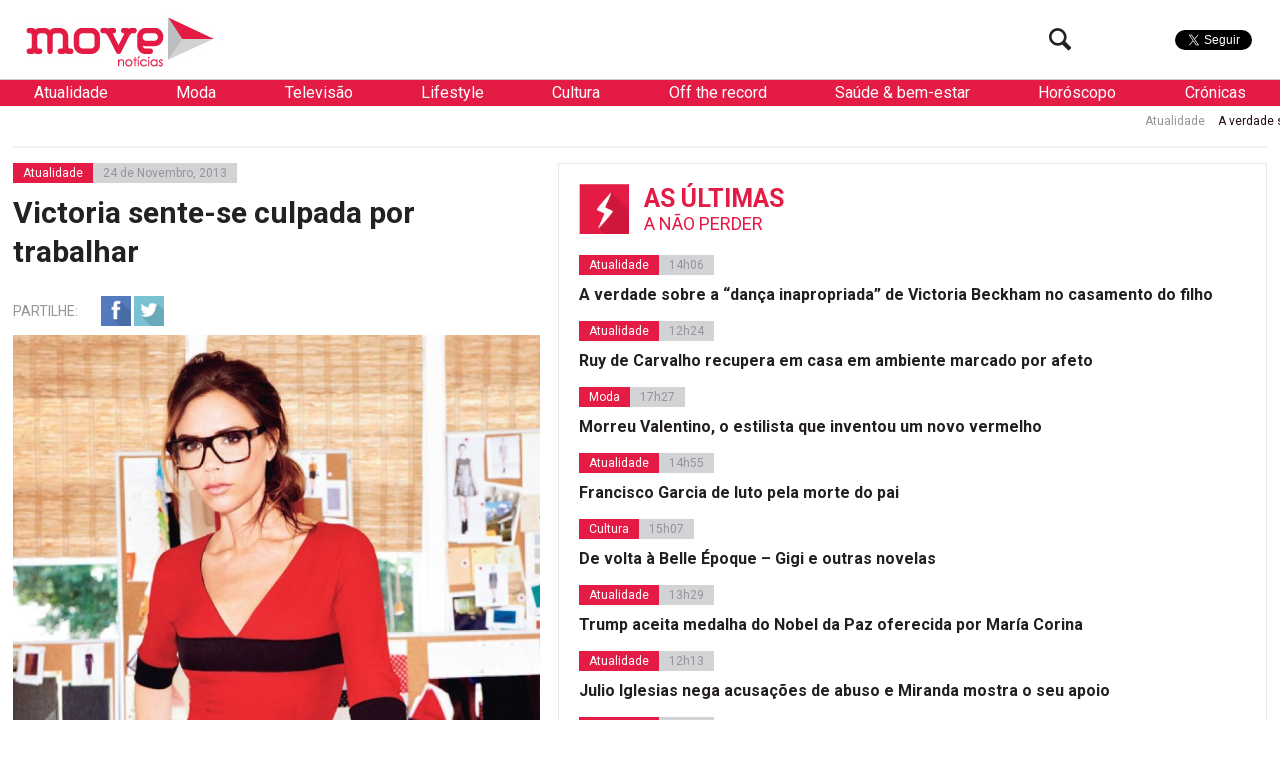

--- FILE ---
content_type: text/html; charset=UTF-8
request_url: https://www.movenoticias.com/2013/11/victoria-sente-se-culpada-por-trabalhar/
body_size: 17094
content:
<!DOCTYPE html>
<html lang="pt-PT" class="no-js">
<head><style>img.lazy{min-height:1px}</style><link href="https://www.movenoticias.com/wp-content/plugins/w3-total-cache/pub/js/lazyload.min.js" as="script">
	<meta charset="UTF-8">
	<meta name="viewport" content="width=device-width, initial-scale=1.0">
	<meta name="google-site-verification" content="f6gBHbWviQ_hbGNoNR2SpbA4HFMRxMC4_K7H1L09gms" />
	<link rel="stylesheet" id="ao_optimized_gfonts" href="https://fonts.googleapis.com/css?family=Roboto%3A400%2C700%2C700italic%2C400italic%2C300%2C300italic&#038;subset=latin%2Clatin-ext&amp;display=swap"><link rel="profile" href="https://gmpg.org/xfn/11">
	<link rel="pingback" href="https://www.movenoticias.com/xmlrpc.php">
	<!--[if lt IE 9]>
	<script src="https://www.movenoticias.com/wp-content/themes/movenoticias/js/html5.js"></script>
	<![endif]-->
	<script>(function(){document.documentElement.className='js'})();</script>
	<!---->
	<!-- Global site tag (gtag.js) - Google Analytics -->
	<script async src="https://www.googletagmanager.com/gtag/js?id=UA-23384072-8"></script>
	<script>
	  window.dataLayer = window.dataLayer || [];
	  function gtag(){dataLayer.push(arguments);}
	  gtag('js', new Date());

	  gtag('config', 'UA-23384072-8');
	</script>
	<meta name='robots' content='index, follow, max-image-preview:large, max-snippet:-1, max-video-preview:-1' />
	
	
	<!-- This site is optimized with the Yoast SEO plugin v26.2 - https://yoast.com/wordpress/plugins/seo/ -->
	<link media="all" href="https://www.movenoticias.com/wp-content/cache/autoptimize/css/autoptimize_b18fd57e3480d4a98a40ae2f750611eb.css" rel="stylesheet"><title>Victoria sente-se culpada por trabalhar - MoveNotícias</title>
	<link rel="canonical" href="https://www.movenoticias.com/2013/11/victoria-sente-se-culpada-por-trabalhar/" />
	<meta property="og:locale" content="pt_PT" />
	<meta property="og:type" content="article" />
	<meta property="og:title" content="Victoria sente-se culpada por trabalhar - MoveNotícias" />
	<meta property="og:description" content="A estilista esteve na Vogue Festival, em Londres, onde falou das dificuldades de conciliar a vida profissional com a familiar: “Sinto-me culpada todas as vezes que saio de casa”. Victoria Beckham, de 39 anos, é mãe de quatro crianças e referiu que a sua luta diária é “igual à de tantas outras mães” que trabalham. [&hellip;]" />
	<meta property="og:url" content="https://www.movenoticias.com/2013/11/victoria-sente-se-culpada-por-trabalhar/" />
	<meta property="og:site_name" content="MoveNotícias" />
	<meta property="article:publisher" content="https://www.facebook.com/movenoticias/" />
	<meta property="article:published_time" content="2013-11-24T17:20:16+00:00" />
	<meta property="og:image" content="https://www.movenoticias.com/wp-content/uploads/2013/11/Victoria_Beckham.jpg" />
	<meta property="og:image:width" content="777" />
	<meta property="og:image:height" content="960" />
	<meta property="og:image:type" content="image/jpeg" />
	<meta name="author" content="Andreia Caturna Martins" />
	<meta name="twitter:card" content="summary_large_image" />
	<meta name="twitter:creator" content="@MoveNoticias" />
	<meta name="twitter:site" content="@MoveNoticias" />
	<meta name="twitter:label1" content="Escrito por" />
	<meta name="twitter:data1" content="Andreia Caturna Martins" />
	<meta name="twitter:label2" content="Tempo estimado de leitura" />
	<meta name="twitter:data2" content="1 minuto" />
	<script type="application/ld+json" class="yoast-schema-graph">{"@context":"https://schema.org","@graph":[{"@type":"Article","@id":"https://www.movenoticias.com/2013/11/victoria-sente-se-culpada-por-trabalhar/#article","isPartOf":{"@id":"https://www.movenoticias.com/2013/11/victoria-sente-se-culpada-por-trabalhar/"},"author":{"name":"Andreia Caturna Martins","@id":"https://www.movenoticias.com/#/schema/person/f7385b63f8ecb00c23349facfd97594a"},"headline":"Victoria sente-se culpada por trabalhar","datePublished":"2013-11-24T17:20:16+00:00","mainEntityOfPage":{"@id":"https://www.movenoticias.com/2013/11/victoria-sente-se-culpada-por-trabalhar/"},"wordCount":192,"publisher":{"@id":"https://www.movenoticias.com/#organization"},"image":{"@id":"https://www.movenoticias.com/2013/11/victoria-sente-se-culpada-por-trabalhar/#primaryimage"},"thumbnailUrl":"https://www.movenoticias.com/wp-content/uploads/2013/11/Victoria_Beckham.jpg","articleSection":["Atualidade"],"inLanguage":"pt-PT"},{"@type":"WebPage","@id":"https://www.movenoticias.com/2013/11/victoria-sente-se-culpada-por-trabalhar/","url":"https://www.movenoticias.com/2013/11/victoria-sente-se-culpada-por-trabalhar/","name":"Victoria sente-se culpada por trabalhar - MoveNotícias","isPartOf":{"@id":"https://www.movenoticias.com/#website"},"primaryImageOfPage":{"@id":"https://www.movenoticias.com/2013/11/victoria-sente-se-culpada-por-trabalhar/#primaryimage"},"image":{"@id":"https://www.movenoticias.com/2013/11/victoria-sente-se-culpada-por-trabalhar/#primaryimage"},"thumbnailUrl":"https://www.movenoticias.com/wp-content/uploads/2013/11/Victoria_Beckham.jpg","datePublished":"2013-11-24T17:20:16+00:00","breadcrumb":{"@id":"https://www.movenoticias.com/2013/11/victoria-sente-se-culpada-por-trabalhar/#breadcrumb"},"inLanguage":"pt-PT","potentialAction":[{"@type":"ReadAction","target":["https://www.movenoticias.com/2013/11/victoria-sente-se-culpada-por-trabalhar/"]}]},{"@type":"ImageObject","inLanguage":"pt-PT","@id":"https://www.movenoticias.com/2013/11/victoria-sente-se-culpada-por-trabalhar/#primaryimage","url":"https://www.movenoticias.com/wp-content/uploads/2013/11/Victoria_Beckham.jpg","contentUrl":"https://www.movenoticias.com/wp-content/uploads/2013/11/Victoria_Beckham.jpg","width":777,"height":960},{"@type":"BreadcrumbList","@id":"https://www.movenoticias.com/2013/11/victoria-sente-se-culpada-por-trabalhar/#breadcrumb","itemListElement":[{"@type":"ListItem","position":1,"name":"Início","item":"https://www.movenoticias.com/"},{"@type":"ListItem","position":2,"name":"Victoria sente-se culpada por trabalhar"}]},{"@type":"WebSite","@id":"https://www.movenoticias.com/#website","url":"https://www.movenoticias.com/","name":"MoveNotícias","description":"Notícias online","publisher":{"@id":"https://www.movenoticias.com/#organization"},"potentialAction":[{"@type":"SearchAction","target":{"@type":"EntryPoint","urlTemplate":"https://www.movenoticias.com/?s={search_term_string}"},"query-input":{"@type":"PropertyValueSpecification","valueRequired":true,"valueName":"search_term_string"}}],"inLanguage":"pt-PT"},{"@type":"Organization","@id":"https://www.movenoticias.com/#organization","name":"Move Notícias","url":"https://www.movenoticias.com/","logo":{"@type":"ImageObject","inLanguage":"pt-PT","@id":"https://www.movenoticias.com/#/schema/logo/image/","url":"https://www.movenoticias.com/wp-content/uploads/2016/04/move-logo-facebook.png","contentUrl":"https://www.movenoticias.com/wp-content/uploads/2016/04/move-logo-facebook.png","width":1200,"height":630,"caption":"Move Notícias"},"image":{"@id":"https://www.movenoticias.com/#/schema/logo/image/"},"sameAs":["https://www.facebook.com/movenoticias/","https://x.com/MoveNoticias","https://www.instagram.com/movenoticias/"]},{"@type":"Person","@id":"https://www.movenoticias.com/#/schema/person/f7385b63f8ecb00c23349facfd97594a","name":"Andreia Caturna Martins"}]}</script>
	<!-- / Yoast SEO plugin. -->


<link href='https://fonts.gstatic.com' crossorigin='anonymous' rel='preconnect' />
<script type="text/javascript">
/* <![CDATA[ */
window._wpemojiSettings = {"baseUrl":"https:\/\/s.w.org\/images\/core\/emoji\/16.0.1\/72x72\/","ext":".png","svgUrl":"https:\/\/s.w.org\/images\/core\/emoji\/16.0.1\/svg\/","svgExt":".svg","source":{"concatemoji":"https:\/\/www.movenoticias.com\/wp-includes\/js\/wp-emoji-release.min.js?ver=6.8.3"}};
/*! This file is auto-generated */
!function(s,n){var o,i,e;function c(e){try{var t={supportTests:e,timestamp:(new Date).valueOf()};sessionStorage.setItem(o,JSON.stringify(t))}catch(e){}}function p(e,t,n){e.clearRect(0,0,e.canvas.width,e.canvas.height),e.fillText(t,0,0);var t=new Uint32Array(e.getImageData(0,0,e.canvas.width,e.canvas.height).data),a=(e.clearRect(0,0,e.canvas.width,e.canvas.height),e.fillText(n,0,0),new Uint32Array(e.getImageData(0,0,e.canvas.width,e.canvas.height).data));return t.every(function(e,t){return e===a[t]})}function u(e,t){e.clearRect(0,0,e.canvas.width,e.canvas.height),e.fillText(t,0,0);for(var n=e.getImageData(16,16,1,1),a=0;a<n.data.length;a++)if(0!==n.data[a])return!1;return!0}function f(e,t,n,a){switch(t){case"flag":return n(e,"\ud83c\udff3\ufe0f\u200d\u26a7\ufe0f","\ud83c\udff3\ufe0f\u200b\u26a7\ufe0f")?!1:!n(e,"\ud83c\udde8\ud83c\uddf6","\ud83c\udde8\u200b\ud83c\uddf6")&&!n(e,"\ud83c\udff4\udb40\udc67\udb40\udc62\udb40\udc65\udb40\udc6e\udb40\udc67\udb40\udc7f","\ud83c\udff4\u200b\udb40\udc67\u200b\udb40\udc62\u200b\udb40\udc65\u200b\udb40\udc6e\u200b\udb40\udc67\u200b\udb40\udc7f");case"emoji":return!a(e,"\ud83e\udedf")}return!1}function g(e,t,n,a){var r="undefined"!=typeof WorkerGlobalScope&&self instanceof WorkerGlobalScope?new OffscreenCanvas(300,150):s.createElement("canvas"),o=r.getContext("2d",{willReadFrequently:!0}),i=(o.textBaseline="top",o.font="600 32px Arial",{});return e.forEach(function(e){i[e]=t(o,e,n,a)}),i}function t(e){var t=s.createElement("script");t.src=e,t.defer=!0,s.head.appendChild(t)}"undefined"!=typeof Promise&&(o="wpEmojiSettingsSupports",i=["flag","emoji"],n.supports={everything:!0,everythingExceptFlag:!0},e=new Promise(function(e){s.addEventListener("DOMContentLoaded",e,{once:!0})}),new Promise(function(t){var n=function(){try{var e=JSON.parse(sessionStorage.getItem(o));if("object"==typeof e&&"number"==typeof e.timestamp&&(new Date).valueOf()<e.timestamp+604800&&"object"==typeof e.supportTests)return e.supportTests}catch(e){}return null}();if(!n){if("undefined"!=typeof Worker&&"undefined"!=typeof OffscreenCanvas&&"undefined"!=typeof URL&&URL.createObjectURL&&"undefined"!=typeof Blob)try{var e="postMessage("+g.toString()+"("+[JSON.stringify(i),f.toString(),p.toString(),u.toString()].join(",")+"));",a=new Blob([e],{type:"text/javascript"}),r=new Worker(URL.createObjectURL(a),{name:"wpTestEmojiSupports"});return void(r.onmessage=function(e){c(n=e.data),r.terminate(),t(n)})}catch(e){}c(n=g(i,f,p,u))}t(n)}).then(function(e){for(var t in e)n.supports[t]=e[t],n.supports.everything=n.supports.everything&&n.supports[t],"flag"!==t&&(n.supports.everythingExceptFlag=n.supports.everythingExceptFlag&&n.supports[t]);n.supports.everythingExceptFlag=n.supports.everythingExceptFlag&&!n.supports.flag,n.DOMReady=!1,n.readyCallback=function(){n.DOMReady=!0}}).then(function(){return e}).then(function(){var e;n.supports.everything||(n.readyCallback(),(e=n.source||{}).concatemoji?t(e.concatemoji):e.wpemoji&&e.twemoji&&(t(e.twemoji),t(e.wpemoji)))}))}((window,document),window._wpemojiSettings);
/* ]]> */
</script>







<!--[if IE 7]>
<link rel='stylesheet' id='fontello-ie-css' href='https://www.movenoticias.com/wp-content/themes/movenoticias/css/fontello-ie7.css?ver=20141229' type='text/css' media='all' />
<![endif]-->







<script type="text/javascript" src="https://www.movenoticias.com/wp-includes/js/jquery/jquery.min.js?ver=3.7.1" id="jquery-core-js"></script>

<link rel="https://api.w.org/" href="https://www.movenoticias.com/wp-json/" /><link rel="alternate" title="JSON" type="application/json" href="https://www.movenoticias.com/wp-json/wp/v2/posts/1011" /><link rel="EditURI" type="application/rsd+xml" title="RSD" href="https://www.movenoticias.com/xmlrpc.php?rsd" />
<meta name="generator" content="WordPress 6.8.3" />
<link rel='shortlink' href='https://www.movenoticias.com/?p=1011' />
<link rel="alternate" title="oEmbed (JSON)" type="application/json+oembed" href="https://www.movenoticias.com/wp-json/oembed/1.0/embed?url=https%3A%2F%2Fwww.movenoticias.com%2F2013%2F11%2Fvictoria-sente-se-culpada-por-trabalhar%2F" />
<link rel="alternate" title="oEmbed (XML)" type="text/xml+oembed" href="https://www.movenoticias.com/wp-json/oembed/1.0/embed?url=https%3A%2F%2Fwww.movenoticias.com%2F2013%2F11%2Fvictoria-sente-se-culpada-por-trabalhar%2F&#038;format=xml" />
      <meta name="onesignal" content="wordpress-plugin"/>
            <script>

      window.OneSignalDeferred = window.OneSignalDeferred || [];

      OneSignalDeferred.push(function(OneSignal) {
        var oneSignal_options = {};
        window._oneSignalInitOptions = oneSignal_options;

        oneSignal_options['serviceWorkerParam'] = { scope: '/' };
oneSignal_options['serviceWorkerPath'] = 'OneSignalSDKWorker.js.php';

        OneSignal.Notifications.setDefaultUrl("https://www.movenoticias.com");

        oneSignal_options['wordpress'] = true;
oneSignal_options['appId'] = '077a0560-327a-419c-ae5a-dd5cfcf848a2';
oneSignal_options['allowLocalhostAsSecureOrigin'] = true;
oneSignal_options['welcomeNotification'] = { };
oneSignal_options['welcomeNotification']['title'] = "Move";
oneSignal_options['welcomeNotification']['message'] = "Obrigado por subscrever!";
oneSignal_options['welcomeNotification']['url'] = "https://movenoticias.dev.livetech.pt/";
oneSignal_options['path'] = "https://www.movenoticias.com/wp-content/plugins/onesignal-free-web-push-notifications/sdk_files/";
oneSignal_options['safari_web_id'] = "web.onesignal.auto.37a4bd23-e633-4ae3-9e22-29e91fb790d4";
oneSignal_options['promptOptions'] = { };
oneSignal_options['promptOptions']['actionMessage'] = "Quer receber as nossas notificações?";
oneSignal_options['promptOptions']['exampleNotificationTitleDesktop'] = "Titulo de exemplo da Notícia";
oneSignal_options['promptOptions']['exampleNotificationMessageDesktop'] = "Saiba mais";
oneSignal_options['promptOptions']['exampleNotificationTitleMobile'] = "Titulo de exemplo da Notícia";
oneSignal_options['promptOptions']['exampleNotificationMessageMobile'] = "Saiba mais";
oneSignal_options['promptOptions']['exampleNotificationCaption'] = "(pode cancelar a subscrição a qualquer momento)";
oneSignal_options['promptOptions']['acceptButtonText'] = "Sim";
oneSignal_options['promptOptions']['cancelButtonText'] = "Não";
oneSignal_options['promptOptions']['siteName'] = "Movenoticias.com";
oneSignal_options['promptOptions']['autoAcceptTitle'] = "Carregue em permitir";
oneSignal_options['notifyButton'] = { };
oneSignal_options['notifyButton']['enable'] = true;
oneSignal_options['notifyButton']['position'] = 'bottom-left';
oneSignal_options['notifyButton']['theme'] = 'default';
oneSignal_options['notifyButton']['size'] = 'medium';
oneSignal_options['notifyButton']['displayPredicate'] = function() {
              return !OneSignal.User.PushSubscription.optedIn;
            };
oneSignal_options['notifyButton']['showCredit'] = false;
oneSignal_options['notifyButton']['text'] = {};
oneSignal_options['notifyButton']['text']['tip.state.unsubscribed'] = 'Subscreve as notificações';
oneSignal_options['notifyButton']['text']['tip.state.subscribed'] = 'Já subscreveu';
oneSignal_options['notifyButton']['text']['tip.state.blocked'] = 'Têm as notificações bloqueadas';
oneSignal_options['notifyButton']['text']['message.action.subscribed'] = 'Obrigado por subscrever';
oneSignal_options['notifyButton']['text']['message.action.resubscribed'] = 'Bem-vindo de volta ;)';
oneSignal_options['notifyButton']['text']['message.action.unsubscribed'] = 'Não receberá notificações mais notificações';
oneSignal_options['notifyButton']['text']['dialog.main.title'] = 'Gerir as notificações';
oneSignal_options['notifyButton']['text']['dialog.main.button.subscribe'] = 'Subcrever';
oneSignal_options['notifyButton']['text']['dialog.main.button.unsubscribe'] = 'Remover subcrição';
oneSignal_options['notifyButton']['text']['dialog.blocked.title'] = 'Desbloquear notificações';
              OneSignal.init(window._oneSignalInitOptions);
              OneSignal.Slidedown.promptPush()      });

      function documentInitOneSignal() {
        var oneSignal_elements = document.getElementsByClassName("OneSignal-prompt");

        var oneSignalLinkClickHandler = function(event) { OneSignal.Notifications.requestPermission(); event.preventDefault(); };        for(var i = 0; i < oneSignal_elements.length; i++)
          oneSignal_elements[i].addEventListener('click', oneSignalLinkClickHandler, false);
      }

      if (document.readyState === 'complete') {
           documentInitOneSignal();
      }
      else {
           window.addEventListener("load", function(event){
               documentInitOneSignal();
          });
      }
    </script>
<link rel="icon" href="https://www.movenoticias.com/wp-content/uploads/2025/10/cropped-favicon-120x120.png" sizes="32x32" />
<link rel="icon" href="https://www.movenoticias.com/wp-content/uploads/2025/10/cropped-favicon-512x512.png" sizes="192x192" />
<link rel="apple-touch-icon" href="https://www.movenoticias.com/wp-content/uploads/2025/10/cropped-favicon-512x512.png" />
<meta name="msapplication-TileImage" content="https://www.movenoticias.com/wp-content/uploads/2025/10/cropped-favicon-512x512.png" />
<script async src="//pagead2.googlesyndication.com/pagead/js/adsbygoogle.js"></script>
<script>
  (adsbygoogle = window.adsbygoogle || []).push({
    google_ad_client: "ca-pub-2767591607146315",
    enable_page_level_ads: true
  });
</script>
	<meta property="fb:pages" content="146080635549948" />

<script type='text/javascript'>
	var googletag = googletag || {};
	googletag.cmd = googletag.cmd || [];

	googletag.cmd.push(function() {
		loadBanners();
	});
</script>
<script type="application/javascript" src="//ced.sascdn.com/tag/2879/smart.js"></script>
<script type="application/javascript">
    sas.setup({ networkid: 2879, domain: "//www8.smartadserver.com" });
</script>

	

</head>
<body class="wp-singular post-template-default single single-post postid-1011 single-format-standard wp-theme-movenoticias">
<!--[if (lt IE 9) & (!IEMobile)]>
<div class="browser-old">
	Você está a usar um browser antigo. Recomendamos que  <a href="http://www.updateyourbrowser.net/pt/" target="_blank">atualize seu browser</a> para uma versão mais recente
</div>
<![endif]-->
	<a class="skip-link screen-reader-text" href="#content">Saltar para o conteúdo</a>
<script type="application/javascript">
	sas.call("std", {
		siteId:		178438,	// 
		pageId:		860908,	// Page : move_noticias/ros
		formatId: 	59929,	// Format : RichMedia 1x1
		target:		''	// Targeting
	});
</script>
<noscript>
	<a href="http://www8.smartadserver.com/ac?jump=1&nwid=2879&siteid=178438&pgname=ros&fmtid=59929&visit=m&tmstp=[timestamp]&out=nonrich" target="_blank">                
		<img class="lazy" src="data:image/svg+xml,%3Csvg%20xmlns='http://www.w3.org/2000/svg'%20viewBox='0%200%201%201'%3E%3C/svg%3E" data-src="http://www8.smartadserver.com/ac?out=nonrich&nwid=2879&siteid=178438&pgname=ros&fmtid=59929&visit=m&tmstp=[timestamp]" border="0" alt="" /></a>
</noscript>

	<div class="headerFix">
		<div class="headerFixed">
						<header id="headerMain" role="banner"><!-- class="dark" -->
				<div class="logo">
					<!--<a href="https://www.movenoticias.com/"><img class="lazy" src="data:image/svg+xml,%3Csvg%20xmlns='http://www.w3.org/2000/svg'%20viewBox='0%200%201%201'%3E%3C/svg%3E" data-src="https://www.movenoticias.com/wp-content/themes/movenoticias/images/move-noticias-logo-natal.gif"></a>-->
					<a href="https://www.movenoticias.com/"><img class="lazy" src="data:image/svg+xml,%3Csvg%20xmlns='http://www.w3.org/2000/svg'%20viewBox='0%200%201%201'%3E%3C/svg%3E" data-src="https://www.movenoticias.com/wp-content/themes/movenoticias/images/move-noticias-logo.png"></a>
				</div>
				<div class="social">
					<div class="facebook">
						<div class="fb-like" data-href="https://www.facebook.com/movenoticias" data-width="50" data-layout="button" data-action="like" data-show-faces="false" data-share="false"></div>
					</div>
					<div class="twitter">
						<a href="https://twitter.com/MoveNoticias" class="twitter-follow-button" data-show-count="false" data-show-screen-name="false">Seguir</a>
					</div>

				</div>
				<div class="toogleMenu">
					<button class="visibleMobile menuToogle"><i class="icon-menu"></i></button>
				</div>
				<div class="searchTop hideMobile">
					<form class="search-form" action="https://www.movenoticias.com/" method="get">
	<input type="text" name="s" value="" placeholder="Pesquisa">
	<button type="submit" class="submit"><i class="icon-search"></i></button>
</form>					<button class="btn-search searchToogle"><i class="icon-search"></i></button>
				</div>
			</header><!-- .site-header -->
		</div>
	</div>
	<nav class="navMain white">
		
	<ul>
		
		<li  class="sub" data-toogle="sep5">
			<a href="https://www.movenoticias.com/noticias/atualidade/">Atualidade</a>
			
		<div id="sep5" class="menuSeparator category">
			
			<div class="block blocknew">
				<a href="https://www.movenoticias.com/2026/01/a-verdade-sobre-a-danca-inapropriada-de-victoria-beckham-no-casamento-do-filho/" title="">
					<span class="image"><img width="320" height="200" src="data:image/svg+xml,%3Csvg%20xmlns='http://www.w3.org/2000/svg'%20viewBox='0%200%20320%20200'%3E%3C/svg%3E" data-src="https://www.movenoticias.com/wp-content/uploads/2022/02/captura-de-ecra-2022-02-02-as-133416-320x200.png" class="attachment-thumbnail size-thumbnail wp-post-image lazy" alt="" decoding="async" fetchpriority="high" /></span>
					<span class="title">A verdade sobre a &#8220;dança inapropriada&#8221; de Victoria Beckham no casamento do filho</span>
				</a>
			</div>
			<div class="block blocknew">
				<a href="https://www.movenoticias.com/2026/01/ruy-de-carvalho-recupera-em-casa-em-ambiente-marcado-por-afeto/" title="">
					<span class="image"><img width="320" height="200" src="data:image/svg+xml,%3Csvg%20xmlns='http://www.w3.org/2000/svg'%20viewBox='0%200%20320%20200'%3E%3C/svg%3E" data-src="https://www.movenoticias.com/wp-content/uploads/2017/03/ruy-de-carvalho-na-sua-homenagem-2-320x200.jpg" class="attachment-thumbnail size-thumbnail wp-post-image lazy" alt="" decoding="async" /></span>
					<span class="title">Ruy de Carvalho recupera em casa em ambiente marcado por afeto</span>
				</a>
			</div>
			<div class="block blocknew">
				<a href="https://www.movenoticias.com/2026/01/francisco-garcia-de-luto-pela-morte-do-pai/" title="">
					<span class="image"><img width="320" height="200" src="data:image/svg+xml,%3Csvg%20xmlns='http://www.w3.org/2000/svg'%20viewBox='0%200%20320%20200'%3E%3C/svg%3E" data-src="https://www.movenoticias.com/wp-content/uploads/2026/01/captura-de-ecra-2026-01-19-as-145006-320x200.jpeg" class="attachment-thumbnail size-thumbnail wp-post-image lazy" alt="" decoding="async" /></span>
					<span class="title">Francisco Garcia de luto pela morte do pai</span>
				</a>
			</div>
		</div>
		
		</li>
		<li  class="sub" data-toogle="sep9">
			<a href="https://www.movenoticias.com/noticias/moda/">Moda</a>
			
		<div id="sep9" class="menuSeparator category">
			
			<div class="block blocknew">
				<a href="https://www.movenoticias.com/2026/01/morreu-valentino-o-estilista-que-inventou-um-novo-vermelho/" title="">
					<span class="image"><img width="320" height="200" src="data:image/svg+xml,%3Csvg%20xmlns='http://www.w3.org/2000/svg'%20viewBox='0%200%20320%20200'%3E%3C/svg%3E" data-src="https://www.movenoticias.com/wp-content/uploads/2026/01/captura-de-ecra-2026-01-19-as-172200-320x200.jpeg" class="attachment-thumbnail size-thumbnail wp-post-image lazy" alt="" decoding="async" /></span>
					<span class="title">Morreu Valentino, o estilista que inventou um novo vermelho</span>
				</a>
			</div>
			<div class="block blocknew">
				<a href="https://www.movenoticias.com/2025/10/elegancia-e-carisma-nao-tem-idade/" title="">
					<span class="image"><img width="320" height="200" src="data:image/svg+xml,%3Csvg%20xmlns='http://www.w3.org/2000/svg'%20viewBox='0%200%20320%20200'%3E%3C/svg%3E" data-src="https://www.movenoticias.com/wp-content/uploads/2025/10/captura-de-ecra-2025-10-18-as-173606-320x200.jpeg" class="attachment-thumbnail size-thumbnail wp-post-image lazy" alt="" decoding="async" /></span>
					<span class="title">Elegância e carisma não têm idade</span>
				</a>
			</div>
			<div class="block blocknew">
				<a href="https://www.movenoticias.com/2025/10/os-anjos-trouxeram-de-volta-o-glamour-a-passerelle-rosa/" title="">
					<span class="image"><img width="320" height="200" src="data:image/svg+xml,%3Csvg%20xmlns='http://www.w3.org/2000/svg'%20viewBox='0%200%20320%20200'%3E%3C/svg%3E" data-src="https://www.movenoticias.com/wp-content/uploads/2025/10/captura-de-ecra-2025-10-16-as-114708-320x200.jpeg" class="attachment-thumbnail size-thumbnail wp-post-image lazy" alt="" decoding="async" /></span>
					<span class="title">Os &#8216;anjos&#8217; trouxeram de volta o glamour à passerelle rosa</span>
				</a>
			</div>
		</div>
		
		</li>
		<li  class="sub" data-toogle="sep12">
			<a href="https://www.movenoticias.com/noticias/televisao/">Televisão</a>
			
		<div id="sep12" class="menuSeparator category">
			
			<div class="block blocknew">
				<a href="https://www.movenoticias.com/2026/01/henri-castelli-sofre-convulsao-em-prova-do-lider-no-big-brother/" title="">
					<span class="image"><img width="320" height="180" src="data:image/svg+xml,%3Csvg%20xmlns='http://www.w3.org/2000/svg'%20viewBox='0%200%20320%20180'%3E%3C/svg%3E" data-src="https://www.movenoticias.com/wp-content/uploads/2026/01/pgm-a-14012026-090000-frame-14808.avif" class="attachment-thumbnail size-thumbnail wp-post-image lazy" alt="" decoding="async" /></span>
					<span class="title">Henri Castelli sofre convulsão em Prova do Líder no Big Brother</span>
				</a>
			</div>
			<div class="block blocknew">
				<a href="https://www.movenoticias.com/2025/12/mulherzinhas-estreia-quarta-feira-na-rtp2/" title="">
					<span class="image"><img width="320" height="200" src="data:image/svg+xml,%3Csvg%20xmlns='http://www.w3.org/2000/svg'%20viewBox='0%200%20320%20200'%3E%3C/svg%3E" data-src="https://www.movenoticias.com/wp-content/uploads/2025/12/image003-320x200.jpg" class="attachment-thumbnail size-thumbnail wp-post-image lazy" alt="" decoding="async" /></span>
					<span class="title">Mulherzinhas estreia quarta-feira na RTP2</span>
				</a>
			</div>
			<div class="block blocknew">
				<a href="https://www.movenoticias.com/2025/09/nuno-homem-de-sa-deixa-novela-apos-processo-de-violencia-domestica/" title="">
					<span class="image"><img width="320" height="200" src="data:image/svg+xml,%3Csvg%20xmlns='http://www.w3.org/2000/svg'%20viewBox='0%200%20320%20200'%3E%3C/svg%3E" data-src="https://www.movenoticias.com/wp-content/uploads/2022/04/captura-de-ecra-2022-04-24-as-125939-320x200.png" class="attachment-thumbnail size-thumbnail wp-post-image lazy" alt="" decoding="async" /></span>
					<span class="title">Nuno Homem de Sá deixa novela após processo de violência doméstica</span>
				</a>
			</div>
		</div>
		
		</li>
		<li  class="sub" data-toogle="sep8">
			<a href="https://www.movenoticias.com/noticias/lifestyle/">Lifestyle</a>
			
		<div id="sep8" class="menuSeparator category">
			
			<div class="block blocknew">
				<a href="https://www.movenoticias.com/2026/01/receitas-de-jogo-online-ultrapassaram-11-mil-milhoes-de-euros-em-portugal-2/" title="">
					<span class="image"><img width="320" height="200" src="data:image/svg+xml,%3Csvg%20xmlns='http://www.w3.org/2000/svg'%20viewBox='0%200%20320%20200'%3E%3C/svg%3E" data-src="https://www.movenoticias.com/wp-content/uploads/2026/01/u1646644746-photorealistic-pov-lisbon-city-center-sunny-bright-e2dbbada-aba8-443f-8ccc-ac78f234f973-320x200.png" class="attachment-thumbnail size-thumbnail wp-post-image lazy" alt="" decoding="async" /></span>
					<span class="title">Receitas de jogo online ultrapassaram 1,1 mil milhões de euros em Portugal</span>
				</a>
			</div>
			<div class="block blocknew">
				<a href="https://www.movenoticias.com/2026/01/receitas-de-jogo-online-ultrapassaram-11-mil-milhoes-de-euros-em-portugal/" title="">
					<span class="image"><img width="320" height="200" src="data:image/svg+xml,%3Csvg%20xmlns='http://www.w3.org/2000/svg'%20viewBox='0%200%20320%20200'%3E%3C/svg%3E" data-src="https://www.movenoticias.com/wp-content/uploads/2026/01/img-2978-320x200.jpg" class="attachment-thumbnail size-thumbnail wp-post-image lazy" alt="" decoding="async" data-srcset="https://www.movenoticias.com/wp-content/uploads/2026/01/img-2978-320x200.jpg 320w, https://www.movenoticias.com/wp-content/uploads/2026/01/img-2978-850x533.jpg 850w, https://www.movenoticias.com/wp-content/uploads/2026/01/img-2978-768x482.jpg 768w, https://www.movenoticias.com/wp-content/uploads/2026/01/img-2978.jpg 1320w" data-sizes="(max-width: 320px) 100vw, 320px" /></span>
					<span class="title">Receitas de jogo online ultrapassaram 1,1 mil milhões de euros em Portugal</span>
				</a>
			</div>
			<div class="block blocknew">
				<a href="https://www.movenoticias.com/2025/12/srij-aumenta-pressao-sobre-jogos-de-azar-online-nao-licenciados-em-portugal/" title="">
					<span class="image"><img width="320" height="200" src="data:image/svg+xml,%3Csvg%20xmlns='http://www.w3.org/2000/svg'%20viewBox='0%200%20320%20200'%3E%3C/svg%3E" data-src="https://www.movenoticias.com/wp-content/uploads/2025/12/a155a33d-748f-4753-bcf5-51266cc67ce1-320x200.png" class="attachment-thumbnail size-thumbnail wp-post-image lazy" alt="" decoding="async" /></span>
					<span class="title">SRIJ aumenta pressão sobre jogos de azar online não licenciados em Portugal</span>
				</a>
			</div>
		</div>
		
		</li>
		<li  class="sub" data-toogle="sep6">
			<a href="https://www.movenoticias.com/noticias/cultura/">Cultura</a>
			
		<div id="sep6" class="menuSeparator category">
			
			<div class="block blocknew">
				<a href="https://www.movenoticias.com/2026/01/de-volta-a-belle-epoque-gigi-e-outras-novelas/" title="">
					<span class="image"><img width="320" height="200" src="data:image/svg+xml,%3Csvg%20xmlns='http://www.w3.org/2000/svg'%20viewBox='0%200%20320%20200'%3E%3C/svg%3E" data-src="https://www.movenoticias.com/wp-content/uploads/2026/01/captura-de-ecra-2026-01-16-as-114029-2-320x200.png" class="attachment-thumbnail size-thumbnail wp-post-image lazy" alt="" decoding="async" /></span>
					<span class="title">De volta à Belle Époque &#8211; Gigi e outras novelas</span>
				</a>
			</div>
			<div class="block blocknew">
				<a href="https://www.movenoticias.com/2026/01/ricos-jovens-e-de-sangue-azul-afinal-a-cinderela-vai-ao-baile/" title="">
					<span class="image"><img width="320" height="200" src="data:image/svg+xml,%3Csvg%20xmlns='http://www.w3.org/2000/svg'%20viewBox='0%200%20320%20200'%3E%3C/svg%3E" data-src="https://www.movenoticias.com/wp-content/uploads/2026/01/captura-de-ecra-2026-01-07-as-112920-320x200.jpeg" class="attachment-thumbnail size-thumbnail wp-post-image lazy" alt="" decoding="async" /></span>
					<span class="title">Ricos, jovens e de sangue azul &#8211; Afinal, a Cinderela vai ao baile!</span>
				</a>
			</div>
			<div class="block blocknew">
				<a href="https://www.movenoticias.com/2025/11/o-diabo-veste-prada-2-estreia-a-1-de-maio-nos-cinemas-veja-o-trailer/" title="">
					<span class="image"><img width="320" height="200" src="data:image/svg+xml,%3Csvg%20xmlns='http://www.w3.org/2000/svg'%20viewBox='0%200%20320%20200'%3E%3C/svg%3E" data-src="https://www.movenoticias.com/wp-content/uploads/2025/11/captura-de-ecra-2025-11-13-as-143400-320x200.jpeg" class="attachment-thumbnail size-thumbnail wp-post-image lazy" alt="" decoding="async" /></span>
					<span class="title">&#8220;O Diabo Veste Prada 2&#8221; estreia a 1 de maio nos cinemas. Veja o trailer</span>
				</a>
			</div>
		</div>
		
		</li>
		<li  class="sub" data-toogle="sep10">
			<a href="https://www.movenoticias.com/noticias/off-the-record/">Off the record</a>
			
		<div id="sep10" class="menuSeparator category">
			
			<div class="block blocknew">
				<a href="https://www.movenoticias.com/2025/11/namorada-de-joao-neves-celebra-portugal-e-festeja-hat-trick-do-amado/" title="">
					<span class="image"><img width="320" height="200" src="data:image/svg+xml,%3Csvg%20xmlns='http://www.w3.org/2000/svg'%20viewBox='0%200%20320%20200'%3E%3C/svg%3E" data-src="https://www.movenoticias.com/wp-content/uploads/2025/11/captura-de-ecra-2025-11-16-as-183259-320x200.jpeg" class="attachment-thumbnail size-thumbnail wp-post-image lazy" alt="" decoding="async" /></span>
					<span class="title">Namorada de João Neves celebra Portugal e festeja hat trick do amado</span>
				</a>
			</div>
			<div class="block blocknew">
				<a href="https://www.movenoticias.com/2025/10/quando-a-beleza-e-o-glamour-ofuscam-o-essencial/" title="">
					<span class="image"><img width="320" height="200" src="data:image/svg+xml,%3Csvg%20xmlns='http://www.w3.org/2000/svg'%20viewBox='0%200%20320%20200'%3E%3C/svg%3E" data-src="https://www.movenoticias.com/wp-content/uploads/2025/10/captura-de-ecra-2025-10-12-as-162352-320x200.jpeg" class="attachment-thumbnail size-thumbnail wp-post-image lazy" alt="" decoding="async" /></span>
					<span class="title">Quando a beleza e o glamour ofuscam o essencial</span>
				</a>
			</div>
			<div class="block blocknew">
				<a href="https://www.movenoticias.com/2024/09/kamala-harris-nao-prescinde-das-perolas-em-debate-com-trump/" title="">
					<span class="image"><img width="320" height="200" src="data:image/svg+xml,%3Csvg%20xmlns='http://www.w3.org/2000/svg'%20viewBox='0%200%20320%20200'%3E%3C/svg%3E" data-src="https://www.movenoticias.com/wp-content/uploads/2024/09/captura-de-ecra-2024-09-11-as-130413-320x200.png" class="attachment-thumbnail size-thumbnail wp-post-image lazy" alt="" decoding="async" /></span>
					<span class="title">Kamala Harris não prescinde das pérolas em debate com Trump</span>
				</a>
			</div>
		</div>
		
		</li>
		<li  class="sub" data-toogle="sep11">
			<a href="https://www.movenoticias.com/noticias/saude-bem-estar/">Saúde & bem-estar</a>
			
		<div id="sep11" class="menuSeparator category">
			
			<div class="block blocknew">
				<a href="https://www.movenoticias.com/2025/11/cancro-da-prostata-sinais-que-muitos-homens-continuam-a-ignorar/" title="">
					<span class="image"><img width="320" height="200" src="data:image/svg+xml,%3Csvg%20xmlns='http://www.w3.org/2000/svg'%20viewBox='0%200%20320%20200'%3E%3C/svg%3E" data-src="https://www.movenoticias.com/wp-content/uploads/2025/11/sanches-magalhaes-3-320x200.jpg" class="attachment-thumbnail size-thumbnail wp-post-image lazy" alt="" decoding="async" /></span>
					<span class="title">Cancro da Próstata &#8211; Sinais que muitos homens continuam a ignorar</span>
				</a>
			</div>
			<div class="block blocknew">
				<a href="https://www.movenoticias.com/2025/10/associacao-portuguesa-de-osteoporose-promove-rastreios-gratuitos-no-porto/" title="">
					<span class="image"><img width="320" height="200" src="data:image/svg+xml,%3Csvg%20xmlns='http://www.w3.org/2000/svg'%20viewBox='0%200%20320%20200'%3E%3C/svg%3E" data-src="https://www.movenoticias.com/wp-content/uploads/2025/10/48381246-2305167872860677-964279213752320000-n-320x200.png" class="attachment-thumbnail size-thumbnail wp-post-image lazy" alt="" decoding="async" /></span>
					<span class="title">Associação Portuguesa de Osteoporose promove rastreios gratuitos no Porto</span>
				</a>
			</div>
			<div class="block blocknew">
				<a href="https://www.movenoticias.com/2025/10/alerta-para-incidencia-crescente-do-cancro-do-figado/" title="">
					<span class="image"><img width="320" height="200" src="data:image/svg+xml,%3Csvg%20xmlns='http://www.w3.org/2000/svg'%20viewBox='0%200%20320%20200'%3E%3C/svg%3E" data-src="https://www.movenoticias.com/wp-content/uploads/2025/10/figado-esteatose-hepatica-550x367-320x200.jpg" class="attachment-thumbnail size-thumbnail wp-post-image lazy" alt="" decoding="async" /></span>
					<span class="title">Alerta para incidência crescente do Cancro do Fígado</span>
				</a>
			</div>
		</div>
		
		</li>
		<li >
			<a href="https://www.movenoticias.com/horoscopo/">Horóscopo</a>
			
		</li>
		<li  class="sub" data-toogle="sep64366">
			<a href="https://www.movenoticias.com/noticias/cronicas/">Crónicas</a>
			
		<div id="sep64366" class="menuSeparator category">
			
			<div class="block blocknew">
				<a href="https://www.movenoticias.com/2017/04/a-festa-brava/" title="">
					<span class="image"><img width="200" height="200" src="data:image/svg+xml,%3Csvg%20xmlns='http://www.w3.org/2000/svg'%20viewBox='0%200%20200%20200'%3E%3C/svg%3E" data-src="https://www.movenoticias.com/wp-content/uploads/2014/01/Dantas-Rodrigues-copy1-e1424360400582-200x200.jpg" class="attachment-thumbnail size-thumbnail wp-post-image lazy" alt="" decoding="async" /></span>
					<span class="title">A Festa Brava</span>
				</a>
			</div>
			<div class="block blocknew">
				<a href="https://www.movenoticias.com/2017/04/assediarcronica/" title="">
					<span class="image"><img width="309" height="193" src="data:image/svg+xml,%3Csvg%20xmlns='http://www.w3.org/2000/svg'%20viewBox='0%200%20309%20193'%3E%3C/svg%3E" data-src="https://www.movenoticias.com/wp-content/uploads/2013/11/toze-e1424098274214-309x193.jpg" class="attachment-thumbnail size-thumbnail wp-post-image lazy" alt="" decoding="async" /></span>
					<span class="title">ASSEDIAR!</span>
				</a>
			</div>
			<div class="block blocknew">
				<a href="https://www.movenoticias.com/2017/03/velejar-no-meio-do-arco-iris/" title="">
					<span class="image"><img width="320" height="200" src="data:image/svg+xml,%3Csvg%20xmlns='http://www.w3.org/2000/svg'%20viewBox='0%200%20320%20200'%3E%3C/svg%3E" data-src="https://www.movenoticias.com/wp-content/uploads/2017/03/arco-iris-1-320x200.jpg" class="attachment-thumbnail size-thumbnail wp-post-image lazy" alt="" decoding="async" data-srcset="https://www.movenoticias.com/wp-content/uploads/2017/03/arco-iris-1-320x200.jpg 320w, https://www.movenoticias.com/wp-content/uploads/2017/03/arco-iris-1-768x480.jpg 768w, https://www.movenoticias.com/wp-content/uploads/2017/03/arco-iris-1-850x531.jpg 850w, https://www.movenoticias.com/wp-content/uploads/2017/03/arco-iris-1.jpg 1920w" data-sizes="(max-width: 320px) 100vw, 320px" /></span>
					<span class="title">VELEJAR NO MEIO DO ARCO-ÍRIS</span>
				</a>
			</div>
		</div>
		
		</li>
	</ul>
	</nav>


	<div class="ticker">
		<ul>
			<li><a class="blockCategory category-1" href="https://www.movenoticias.com/noticias/atualidade/">Atualidade</a> <a href="https://www.movenoticias.com/2026/01/a-verdade-sobre-a-danca-inapropriada-de-victoria-beckham-no-casamento-do-filho/">A verdade sobre a &#8220;dança inapropriada&#8221; de Victoria Beckham no casamento do filho</a></li>
			<li><a class="blockCategory category-1" href="https://www.movenoticias.com/noticias/atualidade/">Atualidade</a> <a href="https://www.movenoticias.com/2026/01/ruy-de-carvalho-recupera-em-casa-em-ambiente-marcado-por-afeto/">Ruy de Carvalho recupera em casa em ambiente marcado por afeto</a></li>
			<li><a class="blockCategory category-3" href="https://www.movenoticias.com/noticias/moda/">Moda</a> <a href="https://www.movenoticias.com/2026/01/morreu-valentino-o-estilista-que-inventou-um-novo-vermelho/">Morreu Valentino, o estilista que inventou um novo vermelho</a></li>
			<li><a class="blockCategory category-1" href="https://www.movenoticias.com/noticias/atualidade/">Atualidade</a> <a href="https://www.movenoticias.com/2026/01/francisco-garcia-de-luto-pela-morte-do-pai/">Francisco Garcia de luto pela morte do pai</a></li>
			<li><a class="blockCategory category-5" href="https://www.movenoticias.com/noticias/cultura/">Cultura</a> <a href="https://www.movenoticias.com/2026/01/de-volta-a-belle-epoque-gigi-e-outras-novelas/">De volta à Belle Époque &#8211; Gigi e outras novelas</a></li>
			<li><a class="blockCategory category-1" href="https://www.movenoticias.com/noticias/atualidade/">Atualidade</a> <a href="https://www.movenoticias.com/2026/01/trump-aceita-medalha-do-nobel-da-paz-oferecida-por-maria-corina/">Trump aceita medalha do Nobel da Paz oferecida por María Corina</a></li>
			<li><a class="blockCategory category-1" href="https://www.movenoticias.com/noticias/atualidade/">Atualidade</a> <a href="https://www.movenoticias.com/2026/01/julio-iglesias-nega-acusacoes-de-abuso-e-mirada-mostra-o-seu-apoio/">Julio Iglesias nega acusações de abuso e Miranda mostra o seu apoio</a></li>
			<li><a class="blockCategory category-1" href="https://www.movenoticias.com/noticias/atualidade/">Atualidade</a> <a href="https://www.movenoticias.com/2026/01/radialista-candido-mota-surge-debilitado-numa-cadeira-de-rodas/">Radialista Cândido Mota surge debilitado numa cadeira de rodas</a></li>
			<li><a class="blockCategory category-2" href="https://www.movenoticias.com/noticias/televisao/">Televisão</a> <a href="https://www.movenoticias.com/2026/01/henri-castelli-sofre-convulsao-em-prova-do-lider-no-big-brother/">Henri Castelli sofre convulsão em Prova do Líder no Big Brother</a></li>
			<li><a class="blockCategory category-7" href="https://www.movenoticias.com/noticias/lifestyle/">Lifestyle</a> <a href="https://www.movenoticias.com/2026/01/receitas-de-jogo-online-ultrapassaram-11-mil-milhoes-de-euros-em-portugal-2/">Receitas de jogo online ultrapassaram 1,1 mil milhões de euros em Portugal</a></li>
			<li><a class="blockCategory category-1" href="https://www.movenoticias.com/noticias/atualidade/">Atualidade</a> <a href="https://www.movenoticias.com/2026/01/morreu-manoel-carlos-autor-das-helenas-da-globo/">Morreu Manoel Carlos, autor das Helenas da Globo</a></li>
			<li><a class="blockCategory category-5" href="https://www.movenoticias.com/noticias/cultura/">Cultura</a> <a href="https://www.movenoticias.com/2026/01/ricos-jovens-e-de-sangue-azul-afinal-a-cinderela-vai-ao-baile/">Ricos, jovens e de sangue azul &#8211; Afinal, a Cinderela vai ao baile!</a></li>
			<li><a class="blockCategory category-7" href="https://www.movenoticias.com/noticias/lifestyle/">Lifestyle</a> <a href="https://www.movenoticias.com/2026/01/receitas-de-jogo-online-ultrapassaram-11-mil-milhoes-de-euros-em-portugal/">Receitas de jogo online ultrapassaram 1,1 mil milhões de euros em Portugal</a></li>
			<li><a class="blockCategory category-1" href="https://www.movenoticias.com/noticias/atualidade/">Atualidade</a> <a href="https://www.movenoticias.com/2026/01/merche-chora-a-morte-do-irmao-e-da-informacoes-sobre-as-cerimonias-funebres/">Merche chora morte do irmão e dá informações sobre as cerimónias fúnebres</a></li>
			<li><a class="blockCategory category-1" href="https://www.movenoticias.com/noticias/atualidade/">Atualidade</a> <a href="https://www.movenoticias.com/2026/01/morreu-oscar-romero-irmao-da-apresentadora-merche-roemro/">Morreu Óscar Romero, irmão da apresentadora Merche Romero</a></li>
			<li><a class="blockCategory category-1" href="https://www.movenoticias.com/noticias/atualidade/">Atualidade</a> <a href="https://www.movenoticias.com/2025/12/pais-de-diogo-jota-recebem-premio-do-filho-nos-globe-soccer-awards/">Pais de Diogo Jota recebem prémio do filho nos Globe Soccer Awards</a></li>
			<li><a class="blockCategory category-1" href="https://www.movenoticias.com/noticias/atualidade/">Atualidade</a> <a href="https://www.movenoticias.com/2025/12/ruy-de-carvalho-internado-de-urgencia/">Ruy de Carvalho internado de urgência</a></li>
			<li><a class="blockCategory category-1" href="https://www.movenoticias.com/noticias/atualidade/">Atualidade</a> <a href="https://www.movenoticias.com/2025/12/filhos-de-diogo-jota-descem-ao-relvado-em-memoria-do-pai/">Filhos de Diogo Jota descem ao relvado em memória do pai</a></li>
			<li><a class="blockCategory category-1" href="https://www.movenoticias.com/noticias/atualidade/">Atualidade</a> <a href="https://www.movenoticias.com/2025/12/morreu-a-lendaria-atriz-brigitte-bardot/">Morreu a lendária atriz Brigitte Bardot</a></li>
			<li><a class="blockCategory category-1" href="https://www.movenoticias.com/noticias/atualidade/">Atualidade</a> <a href="https://www.movenoticias.com/2025/12/joaquim-monchique-nao-perdeu-o-bom-humor/">Joaquim Monchique não perdeu o bom humor</a></li>
		</ul>

	</div><div class="siteCenter">
			<!-- /80252476/move-top-wide -->
			<div id='div-gpt-ad-1535146966444-0'>
			<script>
			googletag.cmd.push(function() { googletag.display('div-gpt-ad-1535146966444-0'); });
			</script>
			</div>


	<div id="content" class="site-content">

	<div id="primary" class="content-area">
		<main id="main" class="site-main" role="main">

		
<article id="post-1011" class="post-1011 post type-post status-publish format-standard has-post-thumbnail hentry category-atualidade" itemscope itemtype="http://schema.org/NewsArticle">
	
	<div class="blocks">
		<a class="blockCategory category-1" href="https://www.movenoticias.com/noticias/atualidade/">Atualidade</a>		<div class="blockDate" itemprop="datePublished">24 de Novembro, 2013</div>	</div>
	<header class="entry-header">
		<h1 class="entry-title" itemprop="headline">Victoria sente-se culpada por trabalhar</h1>
	</header><!-- .entry-header -->
	<div class="articleBox social">
		<div class="share">
			Partilhe:
			<ul>
				<li><a class="facebook" href="https://www.facebook.com/sharer/sharer.php?u=https://www.movenoticias.com/2013/11/victoria-sente-se-culpada-por-trabalhar/">Facebook</a></li>
				<li><a class="twitter" href="https://twitter.com/home?status=https://www.movenoticias.com/2013/11/victoria-sente-se-culpada-por-trabalhar/">Twitter</a></li>
			</ul>
		</div>
	</div>	<div class="photo" itemprop="image">
		<a href="https://www.movenoticias.com/wp-content/uploads/2013/11/Victoria_Beckham.jpg">
			<img width="777" height="960" src="data:image/svg+xml,%3Csvg%20xmlns='http://www.w3.org/2000/svg'%20viewBox='0%200%20777%20960'%3E%3C/svg%3E" data-src="https://www.movenoticias.com/wp-content/uploads/2013/11/Victoria_Beckham-777x960.jpg" class="attachment-large size-large wp-post-image lazy" alt="" decoding="async" />		</a>

	</div>
	<!-- Composite Start -->

<!-- Composite End -->

	<div class="entry-content" itemprop="articleBody">
				<div class="pubInner">
						<!-- /80252476/move-article-inside -->
			<div id='div-gpt-ad-1535147992651-0'>
			<script>
			googletag.cmd.push(function() { googletag.display('div-gpt-ad-1535147992651-0'); });
			</script>
			</div>
		</div>
<p>A estilista esteve na Vogue Festival, em Londres, onde falou das dificuldades de conciliar a vida profissional com a familiar: “Sinto-me culpada todas as vezes que saio de casa”.<br />
Victoria Beckham, de 39 anos, é mãe de quatro crianças e referiu que a sua luta diária é “igual à de tantas outras mães” que trabalham. Apesar de ter uma vida profissional atarefada, os filhos são a prioridade.<br />
Por outro lado, revelou que para ter tempo com os filhos e trabalhar dorme pouco: “Acordo muito cedo para os levar à escola e deito-me tarde, porque tenho uma bebé e porque o meu filho, de 14 anos, Brooklyn, se recusa a ir para a cama. Por isso, não durmo tanto quanto gostaria”.<br />
Victoria salientou ainda que tem pessoas que a ajudam e que permitem que esteja presente “nas reuniões da escola e nas festas escolares” e também uma ama para ajudar a cuidar dos filhos. “Não consigo fazer tudo sem ter ajuda. Gosto muito de ser mãe, amo os meus filhos e faria qualquer coisas por eles. Mas também amo aquilo que faço”.</p>
	</div><!-- .entry-content -->
</article><!-- #post-## -->
	
<div class="articleBox author-info" itemprop="author" itemscope="" itemtype="http://schema.org/Person">
	<div class="author-avatar"><img class="attachment-thumbnails wp-post-image noImage lazy" src="data:image/svg+xml,%3Csvg%20xmlns='http://www.w3.org/2000/svg'%20viewBox='0%200%201%201'%3E%3C/svg%3E" data-src="https://www.movenoticias.com/wp-content/themes/movenoticias/images/noimage.png" alt="">	</div><!-- .author-avatar -->

	<div class="author-title">
		Autor:
		<h3 itemprop="name">Andreia Caturna Martins</h3>
			</div>
	<div class="post-time">
		Publicado em: <span>24 de Novembro, 2013 17:20</span>
	</div>
</div><!-- .author-info -->



<div class="articleBox topics-info">
	</div>


<div class="articleBox social">
	<div class="share">
		Partilhe:
		<ul>
			<li><a class="facebook" href="https://www.facebook.com/dialog/share?app_id=154820205002658&display=popup&href=https://www.movenoticias.com/2013/11/victoria-sente-se-culpada-por-trabalhar/" target="_blank">Facebook</a></li>
			<!--https://www.facebook.com/sharer/sharer.php?u=-->
			<li><a class="twitter" href="https://twitter.com/home?status=https://www.movenoticias.com/2013/11/victoria-sente-se-culpada-por-trabalhar/" target="_blank">Twitter</a></li>
		</ul>
	</div>
	<div class="like">
		<div class="facebook">
			<div class="fb-like" data-href="https://www.movenoticias.com/2013/11/victoria-sente-se-culpada-por-trabalhar/" data-layout="button_count" data-action="like" data-show-faces="false" data-share="false"></div>
		</div>
		<div class="gplus">
			<div class="g-plusone" data-href="https://www.movenoticias.com/2013/11/victoria-sente-se-culpada-por-trabalhar/"></div>
		</div>
	</div>
</div>


<div class="articleBox facecoments">
	<div class="fb-comments" data-href="https://www.movenoticias.com/2013/11/victoria-sente-se-culpada-por-trabalhar/" data-width="100%" data-numposts="5" data-colorscheme="light"></div>
</div>
<div class="articleBox other-post block2">
	<div class="page-header">
		<span class="page-header-icon"></span>
		<h3 class="page-header-title">Recomendados</h3>
		<span class="page-header-subtitle"></span>
	</div>
	<div class="list">
		<div class='yarpp yarpp-related yarpp-related-website yarpp-related-none yarpp-template-yarpp-template-thumbnail'>
</div>
<div class='yarpp yarpp-related yarpp-related-website yarpp-related-none yarpp-template-yarpp-template-thumbnail'>
</div>
	</div>
	
	
</div><!-- .articleBox -->
 
<div class="articleBox other-post block2">
	<div class="page-header">
		<span class="page-header-icon related"></span>
		<h3 class="page-header-title">Artigos</h3>
		<span class="page-header-subtitle">Relacionados</span>
	</div>
	<div class="list">
<div class='yarpp yarpp-related yarpp-related-website yarpp-related-none yarpp-template-yarpp-template-thumbnail'>
</div>
	</div>
	
	
</div><!-- .articleBox -->
 
<div class="articleBox other-post block3">
	<div class="page-header">
		<span class="page-header-icon category other-post atualidade"></span>
		<h3 class="page-header-title">Atualidade</h3>
		<span class="page-header-subtitle"></span>
	</div>
	<div class="list">
<article class="blockNewsList">
	<a class="image" href="https://www.movenoticias.com/2026/01/a-verdade-sobre-a-danca-inapropriada-de-victoria-beckham-no-casamento-do-filho/">
		<img width="320" height="200" src="data:image/svg+xml,%3Csvg%20xmlns='http://www.w3.org/2000/svg'%20viewBox='0%200%20320%20200'%3E%3C/svg%3E" data-src="https://www.movenoticias.com/wp-content/uploads/2022/02/captura-de-ecra-2022-02-02-as-133416-320x200.png" class="attachment-thumbnail size-thumbnail wp-post-image lazy" alt="" decoding="async" />	</a>
	<div class="info">
		<div class="blocks">
			<a class="blockTopic topic-291" href="https://www.movenoticias.com/temas/polemica/">Polémica</a>			<div class="blockDate" itemprop="datePublished">14h06</div>		</div>
		<h2><a href="https://www.movenoticias.com/2026/01/a-verdade-sobre-a-danca-inapropriada-de-victoria-beckham-no-casamento-do-filho/">A verdade sobre a &#8220;dança inapropriada&#8221; de Victoria Beckham no casamento do filho</a></h2>
	</div>
</article><article class="blockNewsList">
	<a class="image" href="https://www.movenoticias.com/2026/01/ruy-de-carvalho-recupera-em-casa-em-ambiente-marcado-por-afeto/">
		<img width="320" height="200" src="data:image/svg+xml,%3Csvg%20xmlns='http://www.w3.org/2000/svg'%20viewBox='0%200%20320%20200'%3E%3C/svg%3E" data-src="https://www.movenoticias.com/wp-content/uploads/2017/03/ruy-de-carvalho-na-sua-homenagem-2-320x200.jpg" class="attachment-thumbnail size-thumbnail wp-post-image lazy" alt="" decoding="async" />	</a>
	<div class="info">
		<div class="blocks">
			<a class="blockTopic topic-2008" href="https://www.movenoticias.com/temas/recuperacao/">Recuperação</a>			<div class="blockDate" itemprop="datePublished">20 de Janeiro, 2026</div>		</div>
		<h2><a href="https://www.movenoticias.com/2026/01/ruy-de-carvalho-recupera-em-casa-em-ambiente-marcado-por-afeto/">Ruy de Carvalho recupera em casa em ambiente marcado por afeto</a></h2>
	</div>
</article><article class="blockNewsList">
	<a class="image" href="https://www.movenoticias.com/2026/01/francisco-garcia-de-luto-pela-morte-do-pai/">
		<img width="320" height="200" src="data:image/svg+xml,%3Csvg%20xmlns='http://www.w3.org/2000/svg'%20viewBox='0%200%20320%20200'%3E%3C/svg%3E" data-src="https://www.movenoticias.com/wp-content/uploads/2026/01/captura-de-ecra-2026-01-19-as-145006-320x200.jpeg" class="attachment-thumbnail size-thumbnail wp-post-image lazy" alt="" decoding="async" />	</a>
	<div class="info">
		<div class="blocks">
			<a class="blockTopic topic-26080" href="https://www.movenoticias.com/temas/obito/">óbito</a>			<div class="blockDate" itemprop="datePublished">19 de Janeiro, 2026</div>		</div>
		<h2><a href="https://www.movenoticias.com/2026/01/francisco-garcia-de-luto-pela-morte-do-pai/">Francisco Garcia de luto pela morte do pai</a></h2>
	</div>
</article><article class="blockNewsList">
	<a class="image" href="https://www.movenoticias.com/2026/01/trump-aceita-medalha-do-nobel-da-paz-oferecida-por-maria-corina/">
		<img width="320" height="200" src="data:image/svg+xml,%3Csvg%20xmlns='http://www.w3.org/2000/svg'%20viewBox='0%200%20320%20200'%3E%3C/svg%3E" data-src="https://www.movenoticias.com/wp-content/uploads/2026/01/captura-de-ecra-2026-01-16-as-130817-320x200.jpeg" class="attachment-thumbnail size-thumbnail wp-post-image lazy" alt="" decoding="async" />	</a>
	<div class="info">
		<div class="blocks">
			<a class="blockTopic topic-10208" href="https://www.movenoticias.com/temas/donald-trump/">Donald Trump</a>			<div class="blockDate" itemprop="datePublished">16 de Janeiro, 2026</div>		</div>
		<h2><a href="https://www.movenoticias.com/2026/01/trump-aceita-medalha-do-nobel-da-paz-oferecida-por-maria-corina/">Trump aceita medalha do Nobel da Paz oferecida por María Corina</a></h2>
	</div>
</article><article class="blockNewsList">
	<a class="image" href="https://www.movenoticias.com/2026/01/julio-iglesias-nega-acusacoes-de-abuso-e-mirada-mostra-o-seu-apoio/">
		<img width="320" height="200" src="data:image/svg+xml,%3Csvg%20xmlns='http://www.w3.org/2000/svg'%20viewBox='0%200%20320%20200'%3E%3C/svg%3E" data-src="https://www.movenoticias.com/wp-content/uploads/2015/10/Julio-Iglesias1-320x200.jpg" class="attachment-thumbnail size-thumbnail wp-post-image lazy" alt="" decoding="async" />	</a>
	<div class="info">
		<div class="blocks">
			<a class="blockTopic topic-37" href="https://www.movenoticias.com/temas/agressao/">Agressão</a>			<div class="blockDate" itemprop="datePublished">16 de Janeiro, 2026</div>		</div>
		<h2><a href="https://www.movenoticias.com/2026/01/julio-iglesias-nega-acusacoes-de-abuso-e-mirada-mostra-o-seu-apoio/">Julio Iglesias nega acusações de abuso e Miranda mostra o seu apoio</a></h2>
	</div>
</article><article class="blockNewsList">
	<a class="image" href="https://www.movenoticias.com/2026/01/radialista-candido-mota-surge-debilitado-numa-cadeira-de-rodas/">
		<img width="320" height="200" src="data:image/svg+xml,%3Csvg%20xmlns='http://www.w3.org/2000/svg'%20viewBox='0%200%20320%20200'%3E%3C/svg%3E" data-src="https://www.movenoticias.com/wp-content/uploads/2026/01/dscf4304-1024x683-1-320x200.webp" class="attachment-thumbnail size-thumbnail wp-post-image lazy" alt="" decoding="async" />	</a>
	<div class="info">
		<div class="blocks">
			<a class="blockTopic topic-1091" href="https://www.movenoticias.com/temas/herman-jose/">Herman José</a>			<div class="blockDate" itemprop="datePublished">15 de Janeiro, 2026</div>		</div>
		<h2><a href="https://www.movenoticias.com/2026/01/radialista-candido-mota-surge-debilitado-numa-cadeira-de-rodas/">Radialista Cândido Mota surge debilitado numa cadeira de rodas</a></h2>
	</div>
</article><article class="blockNewsList">
	<a class="image" href="https://www.movenoticias.com/2026/01/morreu-manoel-carlos-autor-das-helenas-da-globo/">
		<img width="320" height="200" src="data:image/svg+xml,%3Csvg%20xmlns='http://www.w3.org/2000/svg'%20viewBox='0%200%20320%20200'%3E%3C/svg%3E" data-src="https://www.movenoticias.com/wp-content/uploads/2026/01/manoel-carlos-em-donos-da-historia-do-canal-viva-1710531661591-v2-900x506png-320x200.webp" class="attachment-thumbnail size-thumbnail wp-post-image lazy" alt="" decoding="async" />	</a>
	<div class="info">
		<div class="blocks">
			<a class="blockTopic topic-26080" href="https://www.movenoticias.com/temas/obito/">óbito</a>			<div class="blockDate" itemprop="datePublished">11 de Janeiro, 2026</div>		</div>
		<h2><a href="https://www.movenoticias.com/2026/01/morreu-manoel-carlos-autor-das-helenas-da-globo/">Morreu Manoel Carlos, autor das Helenas da Globo</a></h2>
	</div>
</article><article class="blockNewsList">
	<a class="image" href="https://www.movenoticias.com/2026/01/merche-chora-a-morte-do-irmao-e-da-informacoes-sobre-as-cerimonias-funebres/">
		<img width="320" height="200" src="data:image/svg+xml,%3Csvg%20xmlns='http://www.w3.org/2000/svg'%20viewBox='0%200%20320%20200'%3E%3C/svg%3E" data-src="https://www.movenoticias.com/wp-content/uploads/2026/01/captura-de-ecra-2026-01-05-as-143627-320x200.png" class="attachment-thumbnail size-thumbnail wp-post-image lazy" alt="" decoding="async" />	</a>
	<div class="info">
		<div class="blocks">
			<a class="blockTopic topic-26080" href="https://www.movenoticias.com/temas/obito/">óbito</a>			<div class="blockDate" itemprop="datePublished">5 de Janeiro, 2026</div>		</div>
		<h2><a href="https://www.movenoticias.com/2026/01/merche-chora-a-morte-do-irmao-e-da-informacoes-sobre-as-cerimonias-funebres/">Merche chora morte do irmão e dá informações sobre as cerimónias fúnebres</a></h2>
	</div>
</article><article class="blockNewsList">
	<a class="image" href="https://www.movenoticias.com/2026/01/morreu-oscar-romero-irmao-da-apresentadora-merche-roemro/">
		<img width="320" height="200" src="data:image/svg+xml,%3Csvg%20xmlns='http://www.w3.org/2000/svg'%20viewBox='0%200%20320%20200'%3E%3C/svg%3E" data-src="https://www.movenoticias.com/wp-content/uploads/2026/01/captura-de-ecra-2026-01-05-as-005234-320x200.png" class="attachment-thumbnail size-thumbnail wp-post-image lazy" alt="" decoding="async" />	</a>
	<div class="info">
		<div class="blocks">
			<a class="blockTopic topic-73" href="https://www.movenoticias.com/temas/morte/">Morte</a>			<div class="blockDate" itemprop="datePublished">5 de Janeiro, 2026</div>		</div>
		<h2><a href="https://www.movenoticias.com/2026/01/morreu-oscar-romero-irmao-da-apresentadora-merche-roemro/">Morreu Óscar Romero, irmão da apresentadora Merche Romero</a></h2>
	</div>
</article>	</div>
</div><!-- .author-info -->


		</main><!-- .site-main -->
	</div><!-- .content-area -->

<aside class="mainAside">
			<div class="sidebar left">
						<!-- Move Sidebar Baixo Esquerdo -->
			<div class="dfpPub" id='div-gpt-ad-1424453837521-4'>
				<script type='text/javascript'>
					googletag.cmd.push(function() { googletag.display('div-gpt-ad-1424453837521-4'); });
				</script>
			</div>
		</div>
			<div class="sidebar right">
						<!-- /80252476/move-sidebar-pub9 -->
			<div class="dfpPub" id='div-gpt-ad-1457534748447-2'>
				<script type='text/javascript'>
					googletag.cmd.push(function() { googletag.display('div-gpt-ad-1457534748447-2'); });
				</script>
			</div>
		</div>
			<div class="sidebar wide">
						<aside id="recent-posts-4" class="widget move_widget_recent_entries">			
			<div class="widget-head">
				<span class="widget-icon recent"></span>
				<h6 class="widget-title">As Últimas</h6>
				<span class="widget-subtitle">a não perder</span>
		    </div>			<ul>
						<li>
					<a class="blockCategory category-1" href="https://www.movenoticias.com/noticias/atualidade/">Atualidade</a><div class="blockDate">14h06</div>					<a href="https://www.movenoticias.com/2026/01/a-verdade-sobre-a-danca-inapropriada-de-victoria-beckham-no-casamento-do-filho/" class="news">A verdade sobre a &#8220;dança inapropriada&#8221; de Victoria Beckham no casamento do filho</a>
				</li>
						<li>
					<a class="blockCategory category-1" href="https://www.movenoticias.com/noticias/atualidade/">Atualidade</a><div class="blockDate">12h24</div>					<a href="https://www.movenoticias.com/2026/01/ruy-de-carvalho-recupera-em-casa-em-ambiente-marcado-por-afeto/" class="news">Ruy de Carvalho recupera em casa em ambiente marcado por afeto</a>
				</li>
						<li>
					<a class="blockCategory category-3" href="https://www.movenoticias.com/noticias/moda/">Moda</a><div class="blockDate">17h27</div>					<a href="https://www.movenoticias.com/2026/01/morreu-valentino-o-estilista-que-inventou-um-novo-vermelho/" class="news">Morreu Valentino, o estilista que inventou um novo vermelho</a>
				</li>
						<li>
					<a class="blockCategory category-1" href="https://www.movenoticias.com/noticias/atualidade/">Atualidade</a><div class="blockDate">14h55</div>					<a href="https://www.movenoticias.com/2026/01/francisco-garcia-de-luto-pela-morte-do-pai/" class="news">Francisco Garcia de luto pela morte do pai</a>
				</li>
						<li>
					<a class="blockCategory category-5" href="https://www.movenoticias.com/noticias/cultura/">Cultura</a><div class="blockDate">15h07</div>					<a href="https://www.movenoticias.com/2026/01/de-volta-a-belle-epoque-gigi-e-outras-novelas/" class="news">De volta à Belle Époque &#8211; Gigi e outras novelas</a>
				</li>
						<li>
					<a class="blockCategory category-1" href="https://www.movenoticias.com/noticias/atualidade/">Atualidade</a><div class="blockDate">13h29</div>					<a href="https://www.movenoticias.com/2026/01/trump-aceita-medalha-do-nobel-da-paz-oferecida-por-maria-corina/" class="news">Trump aceita medalha do Nobel da Paz oferecida por María Corina</a>
				</li>
						<li>
					<a class="blockCategory category-1" href="https://www.movenoticias.com/noticias/atualidade/">Atualidade</a><div class="blockDate">12h13</div>					<a href="https://www.movenoticias.com/2026/01/julio-iglesias-nega-acusacoes-de-abuso-e-mirada-mostra-o-seu-apoio/" class="news">Julio Iglesias nega acusações de abuso e Miranda mostra o seu apoio</a>
				</li>
						<li>
					<a class="blockCategory category-1" href="https://www.movenoticias.com/noticias/atualidade/">Atualidade</a><div class="blockDate">12h53</div>					<a href="https://www.movenoticias.com/2026/01/radialista-candido-mota-surge-debilitado-numa-cadeira-de-rodas/" class="news">Radialista Cândido Mota surge debilitado numa cadeira de rodas</a>
				</li>
						<li>
					<a class="blockCategory category-2" href="https://www.movenoticias.com/noticias/televisao/">Televisão</a><div class="blockDate">16h58</div>					<a href="https://www.movenoticias.com/2026/01/henri-castelli-sofre-convulsao-em-prova-do-lider-no-big-brother/" class="news">Henri Castelli sofre convulsão em Prova do Líder no Big Brother</a>
				</li>
						<li>
					<a class="blockCategory category-7" href="https://www.movenoticias.com/noticias/lifestyle/">Lifestyle</a><div class="blockDate">10h58</div>					<a href="https://www.movenoticias.com/2026/01/receitas-de-jogo-online-ultrapassaram-11-mil-milhoes-de-euros-em-portugal-2/" class="news">Receitas de jogo online ultrapassaram 1,1 mil milhões de euros em Portugal</a>
				</li>
						<li>
					<a class="blockCategory category-1" href="https://www.movenoticias.com/noticias/atualidade/">Atualidade</a><div class="blockDate">11h02</div>					<a href="https://www.movenoticias.com/2026/01/morreu-manoel-carlos-autor-das-helenas-da-globo/" class="news">Morreu Manoel Carlos, autor das Helenas da Globo</a>
				</li>
						<li>
					<a class="blockCategory category-5" href="https://www.movenoticias.com/noticias/cultura/">Cultura</a><div class="blockDate">11h30</div>					<a href="https://www.movenoticias.com/2026/01/ricos-jovens-e-de-sangue-azul-afinal-a-cinderela-vai-ao-baile/" class="news">Ricos, jovens e de sangue azul &#8211; Afinal, a Cinderela vai ao baile!</a>
				</li>
						<li class="seeAll">
					<a href="https://www.movenoticias.com/ultimas/">
						Ver Mais
					</a>
				</li>
			</ul>
			</aside>						<aside id="recent-posts-author-4" class="widget move_widget_recent_entries_author">			<figure class="left">
				<a href="https://www.movenoticias.com/author/merche/">
					<img width="200" height="200" src="data:image/svg+xml,%3Csvg%20xmlns='http://www.w3.org/2000/svg'%20viewBox='0%200%20200%20200'%3E%3C/svg%3E" data-src="https://www.movenoticias.com/wp-content/uploads/2015/02/11009672_1062774547082768_1187913036_o-e1424289688864-200x200.jpg" class="attachment-thumbnail size-thumbnail lazy" alt="" decoding="async" />					<span class="caption">
					<span class="title">Dicas da Merche</span>					</span>
				</a>
			</figure>
						<a href="https://www.movenoticias.com/2024/08/leopardo-e-a-estampa-que-marcara-tendencia-nos-dias-mais-frios/"  class="article">
				<span class="center">
					<span class="title">Leopardo é a estampa que marcará tendência nos dias mais frios</span>
					<img width="320" height="200" src="data:image/svg+xml,%3Csvg%20xmlns='http://www.w3.org/2000/svg'%20viewBox='0%200%20320%20200'%3E%3C/svg%3E" data-src="https://www.movenoticias.com/wp-content/uploads/2024/08/img-4907-320x200.jpg" class="attachment-thumbnail size-thumbnail wp-post-image lazy" alt="" decoding="async" />											<span class="resumo">
						Leopardo é a tendência que vai invadir lojas e ruas neste outono/inverno 2024/2025. Numa primavera-verão em que é visível a moda do animal print, a estampa leopardo, com as típicas manchas castanhas, marcará o estilo para a próxima temporada. Entrou<span class="more">»</span>					</span>
									</span>
			</a>
					</aside>						<aside id="post-cats-3" class="widget Move_Widget_cats">			<article class="blockNewsWidgets cor2 semtitulo">
							<a class="blockCategory category-6" href="https://www.movenoticias.com/noticias/off-the-record/">Off the record</a>							<a href="https://www.movenoticias.com/2025/11/namorada-de-joao-neves-celebra-portugal-e-festeja-hat-trick-do-amado/" class="image">
					<img width="320" height="200" src="data:image/svg+xml,%3Csvg%20xmlns='http://www.w3.org/2000/svg'%20viewBox='0%200%20320%20200'%3E%3C/svg%3E" data-src="https://www.movenoticias.com/wp-content/uploads/2025/11/captura-de-ecra-2025-11-16-as-183259-320x200.jpeg" class="attachment-thumbnail size-thumbnail wp-post-image lazy" alt="" decoding="async" />				</a>

				<div class="info">
					<h2><a href="https://www.movenoticias.com/2025/11/namorada-de-joao-neves-celebra-portugal-e-festeja-hat-trick-do-amado/">Namorada de João Neves celebra Portugal e festeja hat trick do amado</a></h2>
							</div>
			</article>
			</aside>
			<aside id="custom_html-3" class="widget_text widget widget_custom_html"><div class="textwidget custom-html-widget"><p style="text-align:center;">
	<img class="lazy" src="data:image/svg+xml,%3Csvg%20xmlns='http://www.w3.org/2000/svg'%20viewBox='0%200%201%201'%3E%3C/svg%3E" data-src="https://movenoticias.dev.livetech.pt/wp-content/uploads/2020/06/v2-dourado-preto-e1592745161805.jpg" style="max-width:300px" alt="">
</p></div></aside>
			<aside id="post-horoscopo-2" class="widget Move_Widget_Horoscopo">			
				<div class="widget-head">
					<span class="widget-icon horoscopo"></span>
					<h6 class="widget-title">Horóscopo</h6>
					<span class="widget-subtitle"></span>
			    </div>
			<div class="signosWidget">
					<a href="https://www.movenoticias.com/horoscopo/#carneiro">
						<i class="icon-carneiro"></i>
						Carneiro					</a>
					<a href="https://www.movenoticias.com/horoscopo/#touro">
						<i class="icon-touro"></i>
						Touro					</a>
					<a href="https://www.movenoticias.com/horoscopo/#gemeos">
						<i class="icon-gemeos"></i>
						Gémeos					</a>
					<a href="https://www.movenoticias.com/horoscopo/#caranguejo">
						<i class="icon-caranguejo"></i>
						Caranguejo					</a>
					<a href="https://www.movenoticias.com/horoscopo/#leao">
						<i class="icon-leao"></i>
						Leão					</a>
					<a href="https://www.movenoticias.com/horoscopo/#virgem">
						<i class="icon-virgem"></i>
						Virgem					</a>
					<a href="https://www.movenoticias.com/horoscopo/#balanca">
						<i class="icon-balanca"></i>
						Balança					</a>
					<a href="https://www.movenoticias.com/horoscopo/#escorpiao">
						<i class="icon-escorpiao"></i>
						Escorpião					</a>
					<a href="https://www.movenoticias.com/horoscopo/#sagitario">
						<i class="icon-sagitario"></i>
						Sagitário					</a>
					<a href="https://www.movenoticias.com/horoscopo/#capricornio">
						<i class="icon-capricornio"></i>
						Capricórnio					</a>
					<a href="https://www.movenoticias.com/horoscopo/#aquario">
						<i class="icon-aquario"></i>
						Aquário					</a>
					<a href="https://www.movenoticias.com/horoscopo/#peixes">
						<i class="icon-peixes"></i>
						Peixes					</a>
			</div>


			</aside>
		</div>
			<div class="sidebar left">
						<!-- Move Sidebar Baixo Direito -->
			<div class="dfpPub" id='div-gpt-ad-1424453837521-3'>
				<script type='text/javascript'>
					googletag.cmd.push(function() { googletag.display('div-gpt-ad-1424453837521-3'); });
				</script>
			</div>
					</div>
			<div class="sidebar right">
						<!-- /80252476/move-sidebar-pub7 -->
			<div class="dfpPub" id='div-gpt-ad-1457534748447-0'>
				<script type='text/javascript'>
					googletag.cmd.push(function() { googletag.display('div-gpt-ad-1457534748447-0'); });
				</script>
			</div>
		</div>
			<div class="sidebar wide">
			<div class="articleBox other-post block2">
				<div class="list">
					<!--<div id="ENGAGEYA_WIDGET_10888"></div>
					<script data-cfasync="false">
					(function(E,n,G,A,g,Y,a){E['EngageyaObject']=g;E[g]=E[g]||function(){ (E[g].q=E[g].q||[]).push(arguments)},E[g].l=1*new Date();Y=n.createElement(G), a=n.getElementsByTagName(G)[0];Y.async=1;Y.src=A;a.parentNode.insertBefore(Y,a)})(window,document,'script','//widget.engageya.com/engageya_loader.js','__engWidget');
					__engWidget('createWidget',{wwei:'ENGAGEYA_WIDGET_10888',pubid:179026,webid:155630,wid:107777});
					</script>-->
				</div>
			</div><!-- .articleBox -->
		</div>
</aside>

	</div><!-- #content.site-content -->

</div><!-- .siteCenter -->
	<div class="footerSection">
		<div class="newsletter">
					</div>
		<div class="social">
			<h3>As redes Sociais</h3>
<ul>
	<li><a href="https://www.facebook.com/movenoticias" class="facebook"></a></li>
	<li><a href="https://twitter.com/MoveNoticias" class="twitter"></a></li>
	<li><a href="https://www.youtube.com/user/movenoticiasvideo" class="youtube"></a></li>
	<li><a href="https://instagram.com/movenoticias" class="instagram"></a></li>
</ul>		</div>

	</div>


	<footer class="mainFooter clearfix">
		<nav class="navFooter">
			<div class="menu-rodape-container"><ul id="menu-rodape" class="menu"><li id="menu-item-65" class="menu-item menu-item-type-post_type menu-item-object-page menu-item-65"><a href="https://www.movenoticias.com/ficha-tecnica/">Ficha técnica</a></li>
<li id="menu-item-66" class="menu-item menu-item-type-post_type menu-item-object-page menu-item-66"><a href="https://www.movenoticias.com/estatuto-editorial/">Estatuto Editorial</a></li>
<li id="menu-item-82" class="menu-item menu-item-type-post_type menu-item-object-page menu-item-82"><a href="https://www.movenoticias.com/anuncie-no-move/">Anuncie no Move</a></li>
</ul></div>		</nav>
		<div class="copy">
			<a href="https://www.movenoticias.com" class="move"><img class="lazy" src="data:image/svg+xml,%3Csvg%20xmlns='http://www.w3.org/2000/svg'%20viewBox='0%200%201%201'%3E%3C/svg%3E" data-src="https://www.movenoticias.com/wp-content/themes/movenoticias/images/move-noticias-logo-negativo.png" alt="Move Notícias"></a>
			<span class="develop"> Desenvolvido por </span>
			<a href="https://www.livetech.pt/pt/servicos/marketing-digital/plano-de-marketing-digital/" class="livetech" rel="developer">gestão de redes sociais</a>		</div>

	</footer>


	<div id="fb-root"></div>
	<!--<script src="https://apis.google.com/js/platform.js" async defer>
		{lang: 'pt-PT'}
	</script>-->
	



<!--
<script>
  (function(i,s,o,g,r,a,m){i['GoogleAnalyticsObject']=r;i[r]=i[r]||function() {
  (i[r].q=i[r].q||[]).push(arguments)},i[r].l=1*new Date();a=s.createElement(o),
  m=s.getElementsByTagName(o)[0];a.async=1;a.src=g;m.parentNode.insertBefore(a,m)
  })(window,document,'script','//www.google-analytics.com/analytics.js','ga');

  ga('create', 'UA-23384072-8', {
	'cookieDomain': 'movenoticias.com',
	'siteSpeedSampleRate': 100
  });
  ga('require', 'displayfeatures');
  ga('send', 'pageview');

</script>-->

<script type="speculationrules">
{"prefetch":[{"source":"document","where":{"and":[{"href_matches":"\/*"},{"not":{"href_matches":["\/wp-*.php","\/wp-admin\/*","\/wp-content\/uploads\/*","\/wp-content\/*","\/wp-content\/plugins\/*","\/wp-content\/themes\/movenoticias\/*","\/*\\?(.+)"]}},{"not":{"selector_matches":"a[rel~=\"nofollow\"]"}},{"not":{"selector_matches":".no-prefetch, .no-prefetch a"}}]},"eagerness":"conservative"}]}
</script>





<script type="text/javascript" src="https://cdn.onesignal.com/sdks/web/v16/OneSignalSDK.page.js?ver=1.0.0" id="remote_sdk-js" defer="defer" data-wp-strategy="defer"></script>


	<script type='text/javascript'>

function loadBanners(){
	var adsInfo = {};
	//googletag.pubads().setTargeting("pagina", ["wp-singular", "post-template-default", "single", "single-post", "postid-1011", "single-format-standard", "wp-theme-movenoticias"]);

	if (document.referrer.indexOf("movenoticias.") != -1)adsInfo.referrer = "movenoticias";
	if (document.referrer.indexOf("news.google.") != -1)adsInfo.referrer = "googleNews";
	if (document.referrer.indexOf("google.") != -1)adsInfo.referrer = "google";
	if (document.referrer.indexOf("facebook.") != -1)adsInfo.referrer = "facebook";
	if (document.referrer.indexOf("sapo.") != -1)adsInfo.referrer = "sapo";
	if (document.referrer.indexOf("famavip.") != -1)adsInfo.referrer = "famavip";
	if (adsInfo.referrer) googletag.pubads().setTargeting("referrer", adsInfo.referrer);

	googletag.defineSlot('/80252476/move-sidebar-top-right', addsSize('div-gpt-ad-1424453837521-6',[[300, 250]]), 'div-gpt-ad-1424453837521-6').addService(googletag.pubads());
	googletag.defineSlot('/80252476/move-sidebar-top-left', addsSize('div-gpt-ad-1424453837521-7',[[300, 250]]), 'div-gpt-ad-1424453837521-7').addService(googletag.pubads());

	googletag.defineSlot('/80252476/move-sidebar-middle', addsSize('div-gpt-ad-1424453837521-5',[[300, 250], [468, 60], [600, 300]]), 'div-gpt-ad-1424453837521-5').addService(googletag.pubads());

	googletag.defineSlot('/80252476/move-sidebar-bottom-right', addsSize('div-gpt-ad-1424453837521-3',[[300, 250]]), 'div-gpt-ad-1424453837521-3').addService(googletag.pubads());
	googletag.defineSlot('/80252476/move-sidebar-bottom-left', addsSize('div-gpt-ad-1424453837521-4',[[300, 250]]), 'div-gpt-ad-1424453837521-4').addService(googletag.pubads());

    googletag.defineSlot('/80252476/move-sidebar-pub6', [[200, 200], [300, 600], [300, 100], [300, 250]], 'div-gpt-ad-1454340062031-0').addService(googletag.pubads());
    googletag.defineSlot('/80252476/move-sidebar-pub7', [[200, 200], [300, 600], [300, 100], [300, 250]], 'div-gpt-ad-1457534748447-0').addService(googletag.pubads());
    googletag.defineSlot('/80252476/move-sidebar-pub8', [[200, 200], [300, 600], [300, 100], [300, 250]], 'div-gpt-ad-1457534748447-1').addService(googletag.pubads());
    googletag.defineSlot('/80252476/move-sidebar-pub9', [[200, 200], [300, 600], [300, 100], [300, 250]], 'div-gpt-ad-1457534748447-2').addService(googletag.pubads());
	
	
	googletag.defineSlot('/80252476/move-top-wide', addsSize('div-gpt-ad-1535146966444-0',[[728, 90], [468, 60], [970, 90], [1280, 90]]), 'div-gpt-ad-1535146966444-0').addService(googletag.pubads());
	googletag.defineSlot('/80252476/move-home-bottom', addsSize('div-gpt-ad-1535147835200-0',[[970, 90], [468, 60], [728, 90]]), 'div-gpt-ad-1535147835200-0').addService(googletag.pubads());
	googletag.defineSlot('/80252476/move-home-center', addsSize('div-gpt-ad-1535147904749-0',[[728, 90], [468, 60], [970, 90]]), 'div-gpt-ad-1535147904749-0').addService(googletag.pubads());
	googletag.defineSlot('/80252476/move-article-inside', addsSize('div-gpt-ad-1535147992651-0',[[300, 100], [300, 600], [240, 400], [300, 250], [250, 250], [336, 280]]), 'div-gpt-ad-1535147992651-0').addService(googletag.pubads());
	 
	googletag.pubads().enableAsyncRendering();
	googletag.pubads().enableSingleRequest();
	googletag.pubads().collapseEmptyDivs(true);
	googletag.enableServices();
}

(function() {
	var gads = document.createElement('script');
	gads.async = true;
	gads.type = 'text/javascript';
	var useSSL = 'https:' == document.location.protocol;
	gads.src = (useSSL ? 'https:' : 'http:') +
	'//www.googletagservices.com/tag/js/gpt.js';
	var node = document.getElementsByTagName('script')[0];
	node.parentNode.insertBefore(gads, node);
})();
/*jQuery(document).ready(function (){
	var now = new Date().getTime();
	if (window.performance){
		var page_load_time = now - performance.timing.navigationStart;
		var connectTime = performance.timing.responseEnd - performance.timing.requestStart;
		ga('send', 'event', 'siteLoadReady', 'Sec', parseInt(page_load_time/1000), page_load_time);
		ga('send', 'event', 'siteConnect', 'Sec', parseInt(connectTime/1000), connectTime);
	}
});*/
	</script>

<!-- Facebook Pixel Code -->
<script>
!function(f,b,e,v,n,t,s){if(f.fbq)return;n=f.fbq=function(){n.callMethod?
n.callMethod.apply(n,arguments):n.queue.push(arguments)};if(!f._fbq)f._fbq=n;
n.push=n;n.loaded=!0;n.version='2.0';n.queue=[];t=b.createElement(e);t.async=!0;
t.src=v;s=b.getElementsByTagName(e)[0];s.parentNode.insertBefore(t,s)}(window,
document,'script','//connect.facebook.net/en_US/fbevents.js');

fbq('init', '1665235867060055');
fbq('track', "PageView");</script>
<noscript><img class="lazy" height="1" width="1" style="display:none"
src="data:image/svg+xml,%3Csvg%20xmlns='http://www.w3.org/2000/svg'%20viewBox='0%200%201%201'%3E%3C/svg%3E" data-src="https://www.facebook.com/tr?id=1665235867060055&ev=PageView&noscript=1"
/></noscript>
<!-- End Facebook Pixel Code -->

<!-- advertising lRyVD-oq74b0tiV6g17rIVqEFEzFU9mykQUUijJOgniBfPPdl0e8Zifuc66BNZSzP-If3BY4eImrNjt2TgZt-Q==-->
<!--<script data-cfasync="false"  id="clevernt" type="text/javascript">
(function (document, window) {
	var c = document.createElement("script");
	c.type = "text/javascript"; c.async = !0; c.id = "CleverNTLoader41091";  c.setAttribute("data-target",window.name); c.setAttribute("data-callback","put-your-callback-macro-here");
	c.src = "//clevernt.com/scripts/46e73433838dba27d18f5c71b8b052ee.min.js?20200128=" + Math.floor((new Date).getTime());
	var a = !1;
	try {
		a = parent.document.getElementsByTagName("script")[0] || document.getElementsByTagName("script")[0];
	} catch (e) {
		a = !1;
	}
	a || ( a = document.getElementsByTagName("head")[0] || document.getElementsByTagName("body")[0]);
	a.parentNode.insertBefore(c, a);
})(document, window);
</script>-->
<script data-cfasync="false" type="text/javascript" id="clever-core">
	(function (document, window) {
		var a, c = document.createElement("script");
		c.id = "CleverCoreLoader41091";
		c.src = "//scripts.cleverwebserver.com/ad92301430dc5fe354e6d0b1946e537f.js";
		c.async = !0;
		c.type = "text/javascript";
		c.setAttribute("data-target", window.name);
		c.setAttribute("data-callback", "put-your-callback-macro-here");
		try {
			a = parent.document.getElementsByTagName("script")[0] || document.getElementsByTagName("script")[0];
		} catch (e) {
			a = !1;
		}
		a || (a = document.getElementsByTagName("head")[0] || document.getElementsByTagName("body")[0]);
		a.parentNode.insertBefore(c, a);
	})(document, window);
</script>  
<!-- end advertising -->
<script defer src="https://www.movenoticias.com/wp-content/cache/autoptimize/js/autoptimize_adf7537bbac41f64aa00cbc74ca3ea59.js"></script><script>window.w3tc_lazyload=1,window.lazyLoadOptions={elements_selector:".lazy",callback_loaded:function(t){var e;try{e=new CustomEvent("w3tc_lazyload_loaded",{detail:{e:t}})}catch(a){(e=document.createEvent("CustomEvent")).initCustomEvent("w3tc_lazyload_loaded",!1,!1,{e:t})}window.dispatchEvent(e)}}</script><script async src="https://www.movenoticias.com/wp-content/plugins/w3-total-cache/pub/js/lazyload.min.js"></script><script defer src="https://static.cloudflareinsights.com/beacon.min.js/vcd15cbe7772f49c399c6a5babf22c1241717689176015" integrity="sha512-ZpsOmlRQV6y907TI0dKBHq9Md29nnaEIPlkf84rnaERnq6zvWvPUqr2ft8M1aS28oN72PdrCzSjY4U6VaAw1EQ==" data-cf-beacon='{"version":"2024.11.0","token":"5df2e80ea1d54c328cb160325d94931b","r":1,"server_timing":{"name":{"cfCacheStatus":true,"cfEdge":true,"cfExtPri":true,"cfL4":true,"cfOrigin":true,"cfSpeedBrain":true},"location_startswith":null}}' crossorigin="anonymous"></script>
</body>
</html>

<!--
Performance optimized by W3 Total Cache. Learn more: https://www.boldgrid.com/w3-total-cache/

Page Caching using Disk: Enhanced 
Lazy Loading

Served from: www.movenoticias.com @ 2026-01-21 19:06:21 by W3 Total Cache
-->

--- FILE ---
content_type: text/html; charset=utf-8
request_url: https://www.google.com/recaptcha/api2/aframe
body_size: 251
content:
<!DOCTYPE HTML><html><head><meta http-equiv="content-type" content="text/html; charset=UTF-8"></head><body><script nonce="O7wFOn8QVLyJAV19wMlI4A">/** Anti-fraud and anti-abuse applications only. See google.com/recaptcha */ try{var clients={'sodar':'https://pagead2.googlesyndication.com/pagead/sodar?'};window.addEventListener("message",function(a){try{if(a.source===window.parent){var b=JSON.parse(a.data);var c=clients[b['id']];if(c){var d=document.createElement('img');d.src=c+b['params']+'&rc='+(localStorage.getItem("rc::a")?sessionStorage.getItem("rc::b"):"");window.document.body.appendChild(d);sessionStorage.setItem("rc::e",parseInt(sessionStorage.getItem("rc::e")||0)+1);localStorage.setItem("rc::h",'1769022386543');}}}catch(b){}});window.parent.postMessage("_grecaptcha_ready", "*");}catch(b){}</script></body></html>